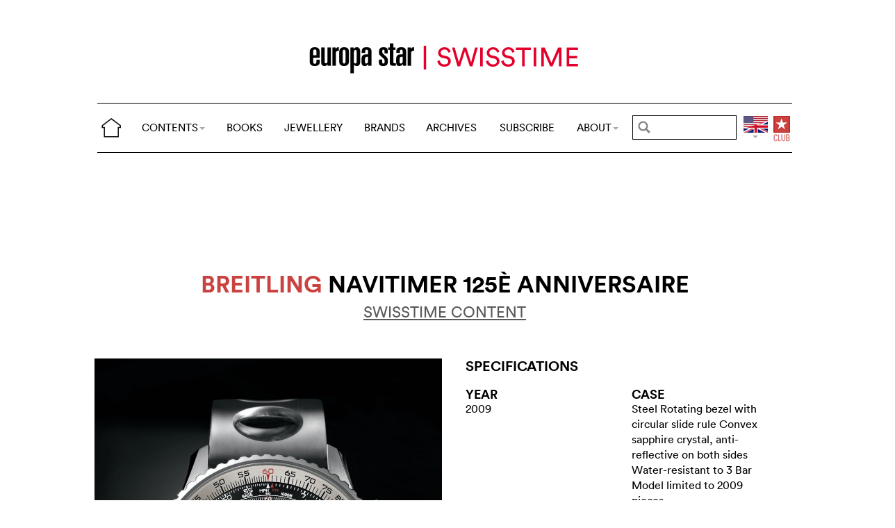

--- FILE ---
content_type: text/html; charset=utf-8
request_url: https://www.europastar.com/swisstime/1004095490-breitling-navitimer-125e-anniversaire.html
body_size: 12095
content:
<!DOCTYPE html>
<html lang="en">
<head prefix="og: http://ogp.me/ns# fb: http://ogp.me/ns/fb#">
<base href="https://www.europastar.com/" />
<title>Breitling Navitimer 125è anniversaire</title>
<meta name="description" content="For its 125th anniversary, Breitling has revived its legendary Navitimer. Launched in 1952, this timepiece became an iconic object. With its" />
<meta name="keywords" content="Europa Star, Watch Magazine, Luxury Watches, Watch News" />
<meta name="ZOOMCATEGORY" content="WATCH GALLERY" />
<link rel="canonical" href="https://www.europastar.com/swisstime/1004095490-breitling-navitimer-125e-anniversaire.html" />
<meta property="og:description" content=" For its 125th anniversary, Breitling has revived its legendary Navitimer. Launched in 1952, this timepiece became (...) " />
<meta property="og:url" content="https://www.europastar.com/swisstime/1004095490-breitling-navitimer-125e-anniversaire.html" />
<meta property="og:title" content="Breitling Navitimer 125è anniversaire" />
<meta property="og:image" content="https://www.europastar.com/local/cache-gd2/de/8417d6492ef9476dfdf3208dc85237.jpg" />
<meta property="og:image:width" content="1181" />
<meta property="og:image:height" content="1772" />
<meta property="og:type"   content="website" />
<meta http-equiv="Last-Modified" content="Tue, 01 Dec 2009 00:00:00 +0100" />
<meta name="twitter:domain" content="www.europastar.com">
<meta name="twitter:card" content="summary">
<meta name="twitter:title" content="Breitling Navitimer 125è anniversaire">
<meta name="twitter:description" content=" For its 125th anniversary, Breitling has revived its legendary Navitimer. Launched in 1952, this timepiece became (...) ">
<meta name="twitter:image:src" content="https://www.europastar.com/local/cache-gd2/de/8417d6492ef9476dfdf3208dc85237.jpg">
<meta name="ZOOMIMAGE" content="https://www.europastar.com/local/cache-gd2/1f/f172f2abaf68748e076ef432da82e7.jpg" />
<script type="application/ld+json">
{
"@context": "https://schema.org",
"@type": "NewsArticle",
"headline": "Breitling Navitimer 125è anniversaire",
"image": "https://www.europastar.com/local/cache-gd2/de/8417d6492ef9476dfdf3208dc85237.jpg",
"datePublished": "2009-11-30T23:00:00Z",
"dateModified": "2023-06-25T10:02:54Z"
}
</script><meta http-equiv="Cache-Control" content="no-cache, no-store, must-revalidate" />
<meta http-equiv="Pragma" content="no-cache" />
<meta http-equiv="Expires" content="0" />
<meta name="robots" content="index,follow" />
<meta http-equiv="X-UA-Compatible" content="IE=edge">
<link rel="shortcut icon" href="//www.europastar.com/favicon.ico" />
<meta name="Robots" content="NOODP" />
<link rel="apple-touch-icon" href="//www.europastar.com/apple-touch-icon.png" />
<meta name="viewport" content="width=device-width, initial-scale=1.0">
<script type="63d71a3862d40eb07bd96852-text/javascript">
var box_settings = {tt_img:true,sel_g:"#documents_portfolio a[type=\'image/jpeg\'],#documents_portfolio a[type=\'image/png\'],#documents_portfolio a[type=\'image/gif\']",sel_c:".mediabox",trans:"elastic",speed:"200",ssSpeed:"2500",maxW:"90%",maxH:"90%",minW:"400px",minH:"",opa:"0.9",str_ssStart:"Slideshow",str_ssStop:"Stop",str_cur:"{current}/{total}",str_prev:"Previous",str_next:"Next",str_close:"Close",splash_url:""};
var box_settings_splash_width = "600px";
var box_settings_splash_height = "90%";
var box_settings_iframe = true;
</script>
<link rel='stylesheet' href='local/cache-css/90fd2ebc678946af39a5f3ffe127f086.css?1769658906' type='text/css' /><script type="63d71a3862d40eb07bd96852-text/javascript">
var jQl={q:[],dq:[],gs:[],ready:function(a){"function"==typeof a&&jQl.q.push(a);return jQl},getScript:function(a,c){jQl.gs.push([a,c])},unq:function(){for(var a=0;a<jQl.q.length;a++)jQl.q[a]();jQl.q=[]},ungs:function(){for(var a=0;a<jQl.gs.length;a++)jQuery.getScript(jQl.gs[a][0],jQl.gs[a][1]);jQl.gs=[]},bId:null,boot:function(a){"undefined"==typeof window.jQuery.fn?jQl.bId||(jQl.bId=setInterval(function(){jQl.boot(a)},25)):(jQl.bId&&clearInterval(jQl.bId),jQl.bId=0,jQl.unqjQdep(),jQl.ungs(),jQuery(jQl.unq()), "function"==typeof a&&a())},booted:function(){return 0===jQl.bId},loadjQ:function(a,c){setTimeout(function(){var b=document.createElement("script");b.src=a;document.getElementsByTagName("head")[0].appendChild(b)},1);jQl.boot(c)},loadjQdep:function(a){jQl.loadxhr(a,jQl.qdep)},qdep:function(a){a&&("undefined"!==typeof window.jQuery.fn&&!jQl.dq.length?jQl.rs(a):jQl.dq.push(a))},unqjQdep:function(){if("undefined"==typeof window.jQuery.fn)setTimeout(jQl.unqjQdep,50);else{for(var a=0;a<jQl.dq.length;a++)jQl.rs(jQl.dq[a]); jQl.dq=[]}},rs:function(a){var c=document.createElement("script");document.getElementsByTagName("head")[0].appendChild(c);c.text=a},loadxhr:function(a,c){var b;b=jQl.getxo();b.onreadystatechange=function(){4!=b.readyState||200!=b.status||c(b.responseText,a)};try{b.open("GET",a,!0),b.send("")}catch(d){}},getxo:function(){var a=!1;try{a=new XMLHttpRequest}catch(c){for(var b=["MSXML2.XMLHTTP.5.0","MSXML2.XMLHTTP.4.0","MSXML2.XMLHTTP.3.0","MSXML2.XMLHTTP","Microsoft.XMLHTTP"],d=0;d<b.length;++d){try{a= new ActiveXObject(b[d])}catch(e){continue}break}}finally{return a}}};if("undefined"==typeof window.jQuery){var $=jQl.ready,jQuery=$;$.getScript=jQl.getScript};
jQl.loadjQ('local/cache-js/d469c0943a4a167b6ed16d3c4597ccbd.js?1769658906')
</script>
<script type="63d71a3862d40eb07bd96852-text/javascript">
function ancre_douce_init() {
if (typeof jQuery.localScroll=="function") {
jQuery.localScroll({autoscroll:false, hash:true, onAfter:function(anchor, settings){ 
jQuery(anchor).attr('tabindex', -1).on('blur focusout', function () {
jQuery(this).removeAttr('tabindex');
}).focus();
}});
}
}
if (window.jQuery) jQuery(document).ready(function() {
ancre_douce_init();
onAjaxLoad(ancre_douce_init);
});
</script>
<link rel="preload" href="https://www.europastar.com/files/fonts/lineto-circular-book.woff2" as="font" type="font/woff2" crossorigin>
<link rel="preload" href="https://www.europastar.com/files/fonts/lineto-circular-bold.woff2" as="font" type="font/woff2" crossorigin>
<link rel="preload" href="https://www.europastar.com/files/fonts/58c01d2a-ce4a-4360-a61f-761e91aa67c0.woff2" as="font" type="font/woff2" crossorigin>
</head>
<body>
<!--ZOOMSTOP-->
<div id="google_translate_element"></div>
<div class="container_center">
<div class="navbar navbar-fixed-top navbar-inverse top_navbar" style="display: none"  id="">
<div class="top-nav-line">
<div class="container_center_top">
<div class="container_fluid ">
<div class="nav-split">
<table class="full_width">
<tr>
<th>
<button type="button" class="navbar-toggle pull-left" data-toggle="collapse" data-target="#navbar-collapse-main">
<span class="icon-bar"></span>
<span class="icon-bar"></span>
<span class="icon-bar"></span>
</button>
<a class="brand hidden-xs" href="/"><img src="/files/png/home.png" alt="Europa Star" width="40" height="40"></a>
</th>
<th>
<a class="brand visible-xs" href="/"><img src="/files/png/europastar-60x180.png" alt="Europa Star" width="90" height="30"><span> </span></a>
</th>
<th class="full_width">
<div class="nav-flex hidden-xs">
<ul class="nav nav_top navbar-nav navbar-nav-table">
<li class="dropdown hidden-xs">
<a href="/swisstime/1004095490-breitling-navitimer-125e-anniversaire.html#" class="dropdown-toggle" data-toggle="dropdown" data-hover="dropdown">CONTENTS<b class="caret"></b></a>
<ul class="dropdown-menu ">
<li><a href="/contents/current/" target="_blank">CURRENT ISSUE</a></li>
<li><a href="/time-business/">TIME.BUSINESS</a></li>
<li><a href="/time-keeper/">TIME.KEEPER</a></li>
<li><a href="/the-watch-files/">THE WATCH FILES</a></li>
<li><a href="/highlights/">HIGHLIGHTS</a></li>
<li><a href="/contents/RELOVED_2025_01_0001/index.html" target="_blank">RELOVED</a></li>
<li><a href="/video-channel/">VIDEO CHANNEL</a></li>
<li><a href="/watch-gallery/">WATCH GALLERY</a></li>
<li><a href="/swisstime/">SWISSTIME</a></li>
<li><a href="/opinions/">OPINIONS</a></li>
<li><a href="/portfolios/">PORTFOLIOS</a></li>
<li><a href="/e-zine/">E-ZINE</a></li>
<li class="hidden-lg"><a href="/books.html">BOOKS</a></li>
<li class="hidden-lg"><a href="https://www.europastarjewellery.com">JEWELLERY</a></li>
<li class="hidden-lg hidden-md hidden-sm"><a href="/brand-index/">BRANDS</a></li>
<li class="hidden-lg hidden-md"><a href="/archives/">ARCHIVES</a></li>
</ul>
</li>
<li class="hidden-md hidden-sm hidden-xs"><a href="/books.html">BOOKS</a></li>
<li class="hidden-md hidden-sm hidden-xs"><a href="https://www.europastarjewellery.com">JEWELLERY</a></li>
<li class="hidden-xs"><a href="/brand-index/">BRANDS</a></li>
<li class="hidden-sm hidden-xs"><a href="/archives/">ARCHIVES</a></li>
<li class="hidden-md hidden-sm hidden-xs"><a href="/subscribe/">SUBSCRIBE</a></li>
<li class="dropdown hidden-xs">
<a href="/swisstime/1004095490-breitling-navitimer-125e-anniversaire.html#" class="dropdown-toggle" data-toggle="dropdown" data-hover="dropdown">ABOUT<b class="caret"></b></a>
<ul class="dropdown-menu">
<li><a href="/about-us/">ABOUT</a></li>
<li><a href="/advertiser/">PARTNERSHIP</a></li>
<li><a href="/contents/current/" target="_blank">CURRENT ISSUE</a></li>
<li><a href="//www.worldwatchweb.com/" target="_blank">WORLDWATCHWEB</a></li>
<li><a href="/watch-aficionado/" target="_blank">WATCH AFICIONADO</a></li>
<li><a href="/newsletter/">NEWSLETTER</a></li>
<li><a href="/contact-us/">CONTACT US</a></li>
<li class="hidden-lg"><a href="/subscribe/">SUBSCRIBE</a></li>
<li><a href="//www.facebook.com/worldwatchweb" target="_blank">FACEBOOK</a></li>
<li><a href="//twitter.com/EuropaStar" target="_blank">TWITTER</a></li>
<li><a href="//www.youtube.com/user/europastarmagazine" target="_blank">YOUTUBE</a></li>
<li><a href="//instagram.com/europa_star" target="_blank">INSTAGRAM</a></li>
<li><a href="/terms-of-use/">TERMS OF USE</a></li>
<li><a href="/privacy-policy/">PRIVACY POLICY</a></li>
</ul>
</li>
</ul>
</div>
</th>
<th>
<a class="visible-xs" href="/search.cgi">
<svg xmlns="http://www.w3.org/2000/svg" width="30" height="30" fill="none" viewBox="0 0 24 24" stroke="currentColor">
<path stroke-linecap="round" stroke-linejoin="round" stroke-width="2" d="M21 21l-6-6m2-5a7 7 0 11-14 0 7 7 0 0114 0z" />
</svg>
</a>
<form class="search-form hidden-xs" role="search" action="https://www.europastar.com/search.cgi" method="get" autocomplete="off">
<input name="zoom_query" class="search-png typeahead thSearch" placeholder="" type="text" autocomplete="off">
<input name="zoom_sort" value="1" type="hidden" />
<input name="year" value="-1" type="hidden" />
</form>
</th>
<th>
<ul class="nav flag">
<li class="dropdown lang">
<a href="/swisstime/1004095490-breitling-navitimer-125e-anniversaire.html#" class="dropdown-toggl " data-toggle="dropdown" data-hover="dropdown"><img src="/files/png/FlagEN.png" alt="Europa Star" width="35" height="40"></a>
<ul class="dropdown-menu dropdown-menu-right">
<li><a href="//www.horalatina.com/"><img class="flag" src="/files/png/FlagES.png" alt="Europa Star Español" width="35" height="24"> Español</a></li>
<li><a href="//www.europastar.ch/"><img class="flag" src="/files/png/FlagFR.png" alt="Europa Star Français" width="35" height="24"> Français</a></li>
<li><a href="//www.europastar.org/"><img class="flag" src="/files/png/FlagRU.png" alt="Europa Star Pусский" width="35" height="24"> Pусский</a></li>
<li><a href="http://www.watches-for-china.com/"><img class="flag" src="/files/png/FlagHK.png" alt="Europa Star 繁體中文" width="35" height="24"> 繁體中文</a></li>
<li><a href="http://www.watches-for-china.ch/"><img class="flag" src="/files/png/FlagCN.png" alt="Europa Star 简体中文" width="35" height="24"> 简体中文</a></li>
<li><a onclick="if (!window.__cfRLUnblockHandlers) return false; loadGoogleTranslate(); this.remove()" href="/swisstime/1004095490-breitling-navitimer-125e-anniversaire.html#" data-cf-modified-63d71a3862d40eb07bd96852-=""><img class="flag" src="/files/png/FlagG.png" alt="Europa Star Translate" width="35" height="24"> Select another language</a></li>
</ul>
</li>
</ul>
</th>
<th>
<a class="club" href="/club.html"><img src="/files/png/club.png" alt="Europa Star Club" width="30" height="40"></a>
</th>
</tr>
</table>
</div>
</div>
<div class="navbar-collapse collapse" id="navbar-collapse-main">
<ul class="nav navbar-nav visible-xs">
<li><a class="brand" href="/"><img src="/files/png/home.png" alt="Europa Star" width="40" height="40"></a></li>
<li class="dropdown">
<a href="/swisstime/1004095490-breitling-navitimer-125e-anniversaire.html#" class="dropdown-toggle" data-toggle="dropdown" data-hover="dropdown">CONTENTS<b class="caret"></b></a>
<ul class="dropdown-menu">
<li><a href="/contents/current-issue/" target="_blank">CURRENT ISSUE</a></li>
<li><a href="/time-business/">TIME.BUSINESS</a></li>
<li><a href="/time-keeper/">TIME.KEEPER</a></li>
<li><a href="/the-watch-files/">THE WATCH FILES</a></li>
<li><a href="/highlights/">HIGHLIGHTS</a></li>
<li><a href="/contents/RELOVED_2025_01_0001/index.html" target="_blank">RELOVED</a></li>
<li><a href="/video-channel/">VIDEO CHANNEL</a></li>
<li><a href="/opinions/">OPINIONS</a></li>
<li><a href="/portfolios/">PORTFOLIOS</a></li>
<li><a href="/e-zine/">E-ZINE</a></li>
<li><a href="/watch-gallery/">WATCH GALLERY</a></li>
<li><a href="/swisstime/">SWISSTIME</a></li>
</ul>
</li>
<li><a href="/books.html">BOOKS</a></li>
<li><a href="https://www.europastarjewellery.com">JEWELLERY</a></li>
<li><a href="/brand-index/">BRANDS</a></li>
<li><a href="/archives/">ARCHIVES</a></li>
<li><a href="/subscribe/">SUBSCRIBE</a></li>
<li class="dropdown">
<a href="/swisstime/1004095490-breitling-navitimer-125e-anniversaire.html#" class="dropdown-toggle" data-toggle="dropdown" data-hover="dropdown">ABOUT<b class="caret"></b></a>
<ul class="dropdown-menu">
<li><a href="/about-us/">ABOUT</a></li>
<li><a href="/advertiser/">PARTNERSHIP</a></li>
<li><a href="/contents/current/" target="_blank">CURRENT ISSUE</a></li>
<li><a href="//www.worldwatchweb.com/" target="_blank">WORLDWATCHWEB</a></li>
<li><a href="/watch-aficionado/" target="_blank">WATCH AFICIONADO</a></li>
<li><a href="/newsletter/">NEWSLETTER</a></li>
<li><a href="/contact-us/">CONTACT US</a></li>
<li><a href="//www.facebook.com/worldwatchweb" target="_blank">FACEBOOK</a></li>
<li><a href="//twitter.com/EuropaStar" target="_blank">TWITTER</a></li>
<li><a href="//www.youtube.com/user/europastarmagazine" target="_blank">YOUTUBE</a></li>
<li><a href="//instagram.com/europa_star" target="_blank">INSTAGRAM</a></li>
<li><a href="/terms-of-use/">TERMS OF USE</a></li>
<li><a href="/privacy-policy/">PRIVACY POLICY</a></li>
</ul>
</li>
</ul>
</div>
</div>
</div>
</div></div>
<div class=" container_fluid_Nav_article ">
<a href="swisstime/"><img class="img-responsive image_center no-adapt-img" src="IMG/rubon147.png?1678201153" alt="swisstime" width="440" height="128"></a>
</div>
<div class="navbar navbar-inverse navbar-main" style="display: none"  id="nav_ref">
<div class="">
<div class="container_center_top">
<div class="container_fluid nav-line">
<div class="nav-split">
<table class="full_width">
<tr>
<th>
<button type="button" class="navbar-toggle pull-left" data-toggle="collapse" data-target="#navbar-collapse-second">
<span class="icon-bar"></span>
<span class="icon-bar"></span>
<span class="icon-bar"></span>
</button>
<a class="brand hidden-xs" href="/"><img src="/files/png/home.png" alt="Europa Star" width="40" height="40"></a>
</th>
<th>
<a class="brand visible-xs" href="/"><img src="/files/png/europastar-60x180.png" alt="Europa Star" width="90" height="30"><span> </span></a>
</th>
<th class="full_width">
<div class="nav-flex hidden-xs">
<ul class="nav  navbar-nav navbar-nav-table">
<li class="dropdown hidden-xs">
<a href="/swisstime/1004095490-breitling-navitimer-125e-anniversaire.html#" class="dropdown-toggle" data-toggle="dropdown" data-hover="dropdown">CONTENTS<b class="caret"></b></a>
<ul class="dropdown-menu ">
<li><a href="/contents/current/" target="_blank">CURRENT ISSUE</a></li>
<li><a href="/time-business/">TIME.BUSINESS</a></li>
<li><a href="/time-keeper/">TIME.KEEPER</a></li>
<li><a href="/the-watch-files/">THE WATCH FILES</a></li>
<li><a href="/highlights/">HIGHLIGHTS</a></li>
<li><a href="/contents/RELOVED_2025_01_0001/index.html" target="_blank">RELOVED</a></li>
<li><a href="/video-channel/">VIDEO CHANNEL</a></li>
<li><a href="/watch-gallery/">WATCH GALLERY</a></li>
<li><a href="/swisstime/">SWISSTIME</a></li>
<li><a href="/opinions/">OPINIONS</a></li>
<li><a href="/portfolios/">PORTFOLIOS</a></li>
<li><a href="/e-zine/">E-ZINE</a></li>
<li class="hidden-lg"><a href="/books.html">BOOKS</a></li>
<li class="hidden-lg"><a href="https://www.europastarjewellery.com">JEWELLERY</a></li>
<li class="hidden-lg hidden-md hidden-sm"><a href="/brand-index/">BRANDS</a></li>
<li class="hidden-lg hidden-md"><a href="/archives/">ARCHIVES</a></li>
</ul>
</li>
<li class="hidden-md hidden-sm hidden-xs"><a href="/books.html">BOOKS</a></li>
<li class="hidden-md hidden-sm hidden-xs"><a href="https://www.europastarjewellery.com">JEWELLERY</a></li>
<li class="hidden-xs"><a href="/brand-index/">BRANDS</a></li>
<li class="hidden-sm hidden-xs"><a href="/archives/">ARCHIVES</a></li>
<li class="hidden-md hidden-sm hidden-xs"><a href="/subscribe/">SUBSCRIBE</a></li>
<li class="dropdown hidden-xs">
<a href="/swisstime/1004095490-breitling-navitimer-125e-anniversaire.html#" class="dropdown-toggle" data-toggle="dropdown" data-hover="dropdown">ABOUT<b class="caret"></b></a>
<ul class="dropdown-menu">
<li><a href="/about-us/">ABOUT</a></li>
<li><a href="/advertiser/">PARTNERSHIP</a></li>
<li><a href="/contents/current/" target="_blank">CURRENT ISSUE</a></li>
<li><a href="//www.worldwatchweb.com/" target="_blank">WORLDWATCHWEB</a></li>
<li><a href="/watch-aficionado/" target="_blank">WATCH AFICIONADO</a></li>
<li><a href="/newsletter/">NEWSLETTER</a></li>
<li><a href="/contact-us/">CONTACT US</a></li>
<li class="hidden-lg"><a href="/subscribe/">SUBSCRIBE</a></li>
<li><a href="//www.facebook.com/worldwatchweb" target="_blank">FACEBOOK</a></li>
<li><a href="//twitter.com/EuropaStar" target="_blank">TWITTER</a></li>
<li><a href="//www.youtube.com/user/europastarmagazine" target="_blank">YOUTUBE</a></li>
<li><a href="//instagram.com/europa_star" target="_blank">INSTAGRAM</a></li>
<li><a href="/terms-of-use/">TERMS OF USE</a></li>
<li><a href="/privacy-policy/">PRIVACY POLICY</a></li>
</ul>
</li>
</ul>
</div>
</th>
<th>
<a class="visible-xs" href="/search.cgi">
<svg xmlns="http://www.w3.org/2000/svg" width="30" height="30" fill="none" viewBox="0 0 24 24" stroke="currentColor">
<path stroke-linecap="round" stroke-linejoin="round" stroke-width="2" d="M21 21l-6-6m2-5a7 7 0 11-14 0 7 7 0 0114 0z" />
</svg>
</a>
<form class="search-form hidden-xs" role="search" action="https://www.europastar.com/search.cgi" method="get" autocomplete="off">
<input name="zoom_query" class="search-png typeahead thSearch" placeholder="" type="text" autocomplete="off">
<input name="zoom_sort" value="1" type="hidden" />
<input name="year" value="-1" type="hidden" />
</form>
</th>
<th>
<ul class="nav flag">
<li class="dropdown lang">
<a href="/swisstime/1004095490-breitling-navitimer-125e-anniversaire.html#" class="dropdown-toggl " data-toggle="dropdown" data-hover="dropdown"><img src="/files/png/FlagEN.png" alt="Europa Star" width="35" height="40"></a>
<ul class="dropdown-menu dropdown-menu-right">
<li><a href="//www.horalatina.com/"><img class="flag" src="/files/png/FlagES.png" alt="Europa Star Español" width="35" height="24"> Español</a></li>
<li><a href="//www.europastar.ch/"><img class="flag" src="/files/png/FlagFR.png" alt="Europa Star Français" width="35" height="24"> Français</a></li>
<li><a href="//www.europastar.org/"><img class="flag" src="/files/png/FlagRU.png" alt="Europa Star Pусский" width="35" height="24"> Pусский</a></li>
<li><a href="http://www.watches-for-china.com/"><img class="flag" src="/files/png/FlagHK.png" alt="Europa Star 繁體中文" width="35" height="24"> 繁體中文</a></li>
<li><a href="http://www.watches-for-china.ch/"><img class="flag" src="/files/png/FlagCN.png" alt="Europa Star 简体中文" width="35" height="24"> 简体中文</a></li>
<li><a onclick="if (!window.__cfRLUnblockHandlers) return false; loadGoogleTranslate(); this.remove()" href="/swisstime/1004095490-breitling-navitimer-125e-anniversaire.html#" data-cf-modified-63d71a3862d40eb07bd96852-=""><img class="flag" src="/files/png/FlagG.png" alt="Europa Star Translate" width="35" height="24"> Select another language</a></li>
</ul>
</li>
</ul>
</th>
<th>
<a class="club" href="/club.html"><img src="/files/png/club.png" alt="Europa Star Club" width="30" height="40"></a>
</th>
</tr>
</table>
</div>
</div>
<div class="navbar-collapse collapse" id="navbar-collapse-second">
<ul class="nav navbar-nav visible-xs">
<li><a class="brand" href="/"><img src="/files/png/home.png" alt="Europa Star" width="40" height="40"></a></li>
<li class="dropdown">
<a href="/swisstime/1004095490-breitling-navitimer-125e-anniversaire.html#" class="dropdown-toggle" data-toggle="dropdown" data-hover="dropdown">CONTENTS<b class="caret"></b></a>
<ul class="dropdown-menu">
<li><a href="/contents/current-issue/" target="_blank">CURRENT ISSUE</a></li>
<li><a href="/time-business/">TIME.BUSINESS</a></li>
<li><a href="/time-keeper/">TIME.KEEPER</a></li>
<li><a href="/the-watch-files/">THE WATCH FILES</a></li>
<li><a href="/highlights/">HIGHLIGHTS</a></li>
<li><a href="/contents/RELOVED_2025_01_0001/index.html" target="_blank">RELOVED</a></li>
<li><a href="/video-channel/">VIDEO CHANNEL</a></li>
<li><a href="/opinions/">OPINIONS</a></li>
<li><a href="/portfolios/">PORTFOLIOS</a></li>
<li><a href="/e-zine/">E-ZINE</a></li>
<li><a href="/watch-gallery/">WATCH GALLERY</a></li>
<li><a href="/swisstime/">SWISSTIME</a></li>
</ul>
</li>
<li><a href="/books.html">BOOKS</a></li>
<li><a href="https://www.europastarjewellery.com">JEWELLERY</a></li>
<li><a href="/brand-index/">BRANDS</a></li>
<li><a href="/archives/">ARCHIVES</a></li>
<li><a href="/subscribe/">SUBSCRIBE</a></li>
<li class="dropdown">
<a href="/swisstime/1004095490-breitling-navitimer-125e-anniversaire.html#" class="dropdown-toggle" data-toggle="dropdown" data-hover="dropdown">ABOUT<b class="caret"></b></a>
<ul class="dropdown-menu">
<li><a href="/about-us/">ABOUT</a></li>
<li><a href="/advertiser/">PARTNERSHIP</a></li>
<li><a href="/contents/current/" target="_blank">CURRENT ISSUE</a></li>
<li><a href="//www.worldwatchweb.com/" target="_blank">WORLDWATCHWEB</a></li>
<li><a href="/watch-aficionado/" target="_blank">WATCH AFICIONADO</a></li>
<li><a href="/newsletter/">NEWSLETTER</a></li>
<li><a href="/contact-us/">CONTACT US</a></li>
<li><a href="//www.facebook.com/worldwatchweb" target="_blank">FACEBOOK</a></li>
<li><a href="//twitter.com/EuropaStar" target="_blank">TWITTER</a></li>
<li><a href="//www.youtube.com/user/europastarmagazine" target="_blank">YOUTUBE</a></li>
<li><a href="//instagram.com/europa_star" target="_blank">INSTAGRAM</a></li>
<li><a href="/terms-of-use/">TERMS OF USE</a></li>
<li><a href="/privacy-policy/">PRIVACY POLICY</a></li>
</ul>
</li>
</ul>
</div>
</div>
</div>
</div><div class="container_margin_article">
<div class="container_margin_fond">
<div class="container_center">
<br />
<div class="row hidden-print">
<div class="col-xs-12 hidden-xs">
<div id='div-gpt-ad-1515341564525-37' style='height:90px; width:728px;margin-left: auto;margin-right: auto'></div>
</div>
</div>
<div class="row hidden-print">
<div class="col-xs-12 visible-xs">
<div id='div-gpt-ad-1515341564525-36' style='height:100px; width:300px;margin-left: auto;margin-right: auto'></div>
</div>
</div>
<br />
</div>
<!--ZOOMRESTART-->
<div class="container_center">
<div class="container_fluid">
<div class="row">
<div class="col-sm-12 text-center"><br />
<h1 class="crayon article-titre-1004095490 anchor_small nopadding" id="outil_sommaire"><a href='brand-index/1004082992-breitling.html'><span class='esl_red'>Breitling</span></a> Navitimer 125è anniversaire</h1>
<h4 class="crayon article-soustitre-1004095490 nopadding"></h4>
<a target="_blank" href="/swisstime/" class=""><h4 style="text-decoration: underline;">SWISSTIME CONTENT</h4></a>
<br />
</div>
</div>
</div>
</div>
<div class="container_center">
<div class="container_fluid">
<div class="row row-gallery-ls">
<div class="col-xs-12 col-sm-6 col-gallery-ls text-center">
<div id="lightgallery">
<div class="gallery-ls-thumb-main images"  data-src="local/cache-gd2/32/6c7ad3916d38e7d09d3683862668d2.jpg?1739815116">
<img src='local/cache-gd2/9d/23fd1e0808bfbc693639b340bedf8d.jpg?1739815116' width='1000' height='1501' class='img-responsive' loading='lazy' alt='' />
</div>
<div class="gallery-ls-thumb images"  data-src="local/cache-gd2/2c/0dc3c9b6ae70a50f497611bfa9374a.jpg?1739815116">
<img src='local/cache-gd2/30/e01983fb01f663532fc0fad8806996.jpg?1740019616' width='250' height='325' class='img-responsive' loading='lazy' alt='' />
</div>
</div>
</div>
<div class="col-xs-12 visible-xs nopadding">
<div class="text-left crayon article-chapo-1004095490 chapeau gallery-ls-chapeau">For its 125th anniversary, Breitling has revived its legendary Navitimer. Launched in 1952, this timepiece became an iconic object. With its exclusive chronograph movement, certified by COSC to ¼ of a second, and centre 60-minute totalizer, this revival is embellished by the highly original Air Racer rigid bracelet with holes, a tribute to a modern design icon dating from the 1960’s. More than ever, Breitling has remained faithful to its history: to its passion for chronographs on the one hand and to its destiny, closely linked to aviation, on the other. It is not by chance that the “official supplier to world aviation” has chosen to celebrate this most emblematic of instruments for professionals in this anniversary year.
</div>
</div>
<div class="col-xs-12 col-sm-6 text-left">
<div class="col-xs-12 gallery-ls-spec-main">
<h2>SPECIFICATIONS</h2>
</div>
<div class="col-xs-6 gallery-ls-spec-titre">
<h3>YEAR</h3>
<div class="crayon article-year-1004095490 ">
2009
</div>
</div>
<div class="col-xs-6 gallery-ls-spec-titre">
<h3>CASE</h3>
<div class="crayon article-input_case-1004095490 ">
Steel
Rotating bezel with circular slide rule 
Convex sapphire crystal, anti-reflective on both sides 
Water-resistant to 3 Bar
Model limited to 2009 pieces
</div>
</div>
<div class="col-xs-6 gallery-ls-spec-titre">
<h3>DIAL</h3>
<div class="crayon article-dial-1004095490 ">
Black or Panamerican bronze
Counters at 3 and 9 o’clock
</div>
</div>
<div class="col-xs-6 gallery-ls-spec-titre">
<h3>MOVEMENT</h3>
<div class="crayon article-movement-1004095490 ">
Automatic, Breitling 26 Calibre, COSC-certified, 38 rubies, 28,800 vib/h
</div>
</div>
<div class="col-xs-6 gallery-ls-spec-titre">
<h3>FUNCTIONS</h3>
<div class="crayon article-functions-1004095490 ">
Hours, minutes, seconds, date, chronograph to ¼ of a second, 60-minute and 12-hour totalizers
</div>
</div>
<div class="col-xs-6 gallery-ls-spec-titre">
<h3>BRACELET/​STRAP</h3>
<div class="crayon article-strap-1004095490 ">
Air Racer
</div>
</div>
</div>
</div>
</div>
<div class="row hidden-xs">
<div class="col-sm-12 text-left right-side">
<div class="crayon article-chapo-1004095490 chapeau"><br />For its 125th anniversary, Breitling has revived its legendary Navitimer. Launched in 1952, this timepiece became an iconic object. With its exclusive chronograph movement, certified by COSC to ¼ of a second, and centre 60-minute totalizer, this revival is embellished by the highly original Air Racer rigid bracelet with holes, a tribute to a modern design icon dating from the 1960’s. More than ever, Breitling has remained faithful to its history: to its passion for chronographs on the one hand and to its destiny, closely linked to aviation, on the other. It is not by chance that the “official supplier to world aviation” has chosen to celebrate this most emblematic of instruments for professionals in this anniversary year.
<br /><br /></div><br />
</div>
</div>
</div>
</div>
<div class="container_center_article">
<div class="container_article">
</div>
</div>
<!--ZOOMSTOP-->
<br />
<div class="container_center">
<div class="container_home_contents">
<div class="row">
<div class="col-xs-12 nopadding">
<a id="esch-main-a" href="/" target="_blank"><img class="no-adapt-img" loading="lazy" id="esch-main" src="files/ads/main.jpg" style="width: 100%;height: auto;"></a>
</div>
</div>
</div>
</div>
<br /><br />
<div class="container_center">
<div class="container_fluid">
<div class="row">
<div class="col-xs-12 h2 related_coverage">
<a href="brand-gallery/1004082992-breitling.html">Breitling</a><br /><br />
</div>
<div class="col-xs-12 text-left">
<div class="more-gallery owl-carousel owl-theme">
<div class="item">
<a href="swisstime/1004097191-breitling-premier-b01-chronograph-norton-edition.html" class="list-group-item text-left">
<div class="imageWrapper-news">
<img src='local/cache-gd2/26/bc5fa4e94ba79fea743af7c7d457a2.jpg?1739435478' width='500' height='650' loading='lazy' alt='' />
</div>
<h4 class="list-group-item-heading nopadding">Breitling Premier B01 Chronograph Norton Edition</h4>
</a>
</div>
<div class="item">
<a href="swisstime/1004097182-breitling-breitling-aviator-8-curtiss-warhawk.html" class="list-group-item text-left">
<div class="imageWrapper-news">
<img src='local/cache-gd2/8d/2a71c317fff2f6d5f18d3ad8be529e.jpg?1739435482' width='500' height='650' loading='lazy' alt='' />
</div>
<h4 class="list-group-item-heading nopadding">Breitling Breitling Aviator 8 Curtiss Warhawk&nbsp;(...)</h4>
</a>
</div>
<div class="item">
<a href="swisstime/1004097140-breitling-navitimer-8-b01.html" class="list-group-item text-left">
<div class="imageWrapper-news">
<img src='local/cache-gd2/2c/d76cbc5f1048d7a4e87a95119c5da8.jpg?1739435483' width='500' height='650' loading='lazy' alt='' />
</div>
<h4 class="list-group-item-heading nopadding">Breitling Navitimer 8 B01</h4>
</a>
</div>
<div class="item">
<a href="swisstime/1004097077-breitling-superocean-heritage-ii-46.html" class="list-group-item text-left">
<div class="imageWrapper-news">
<img src='local/cache-gd2/bd/7d12f65f15fd648fc1821c749c1fe4.jpg?1739435483' width='500' height='650' loading='lazy' alt='' />
</div>
<h4 class="list-group-item-heading nopadding">Breitling Superocean Héritage II 46</h4>
</a>
</div>
<div class="item">
<a href="swisstime/1004097050-breitling-colt-skyracer.html" class="list-group-item text-left">
<div class="imageWrapper-news">
<img src='local/cache-gd2/26/c9441a454637001b126e633aebf251.jpg?1739435484' width='500' height='650' loading='lazy' alt='' />
</div>
<h4 class="list-group-item-heading nopadding">Breitling Colt Skyracer</h4>
</a>
</div>
<div class="item">
<a href="swisstime/1004097075-breitling-navitimer-rattrapante.html" class="list-group-item text-left">
<div class="imageWrapper-news">
<img src='local/cache-gd2/ab/15bad5164fee39b5c87b68727bca73.jpg?1739435484' width='500' height='651' loading='lazy' alt='' />
</div>
<h4 class="list-group-item-heading nopadding">Breitling Navitimer Rattrapante</h4>
</a>
</div>
<div class="item">
<a href="swisstime/1004097076-breitling-avenger-hurricane-military.html" class="list-group-item text-left">
<div class="imageWrapper-news">
<img src='local/cache-gd2/d7/af3a6b608e6114419ac909d7d85a74.jpg?1739435485' width='500' height='650' loading='lazy' alt='' />
</div>
<h4 class="list-group-item-heading nopadding">Breitling Avenger Hurricane Military</h4>
</a>
</div>
<div class="item">
<a href="swisstime/1004096855-breitling-avenger-bandit.html" class="list-group-item text-left">
<div class="imageWrapper-news">
<img src='local/cache-gd2/3c/1576e577d6549f30ff92275dcf1e8c.jpg?1739437924' width='500' height='650' loading='lazy' alt='' />
</div>
<h4 class="list-group-item-heading nopadding">Breitling Avenger Bandit</h4>
</a>
</div>
<div class="item">
<a href="swisstime/1004096932-breitling-avenger-hurricane.html" class="list-group-item text-left">
<div class="imageWrapper-news">
<img src='local/cache-gd2/3a/c0e5f545a1a7da1990c03f9688aba6.jpg?1739435487' width='500' height='651' loading='lazy' alt='' />
</div>
<h4 class="list-group-item-heading nopadding">Breitling Avenger Hurricane</h4>
</a>
</div>
<div class="item">
<a href="swisstime/1004096934-breitling-bentley-gmt-b04s-carbon-body.html" class="list-group-item text-left">
<div class="imageWrapper-news">
<img src='local/cache-gd2/60/09bc58457295b94f139776cb963827.jpg?1739435489' width='500' height='650' loading='lazy' alt='' />
</div>
<h4 class="list-group-item-heading nopadding">Breitling Bentley GMT B04S Carbon Body</h4>
</a>
</div>
<div class="item">
<a href="swisstime/1004096723-breitling-chronoliner.html" class="list-group-item text-left">
<div class="imageWrapper-news">
<img src='local/cache-gd2/d0/26743a373820831baa31b5bf3340fb.jpg?1739435489' width='500' height='651' loading='lazy' alt='' />
</div>
<h4 class="list-group-item-heading nopadding">Breitling Chronoliner</h4>
</a>
</div>
<div class="item">
<a href="swisstime/1004096778-breitling-galactic-unitime-sleekt.html" class="list-group-item text-left">
<div class="imageWrapper-news">
<img src='local/cache-gd2/54/324cd6e315fde1951c94f47e9d38ef.jpg?1739437925' width='500' height='650' loading='lazy' alt='' />
</div>
<h4 class="list-group-item-heading nopadding">Breitling Galactic Unitime SleekT</h4>
</a>
</div>
<div class="item">
<a href="swisstime/1004096722-breitling-transocean-chronograph-1915.html" class="list-group-item text-left">
<div class="imageWrapper-news">
<img src='local/cache-gd2/be/32aab33f1ab175c3706b5014320369.jpg?1739435491' width='500' height='651' loading='lazy' alt='' />
</div>
<h4 class="list-group-item-heading nopadding">Breitling Transocean Chronograph 1915</h4>
</a>
</div>
<div class="item">
<a href="swisstime/1004096812-breitling-superocean-ii.html" class="list-group-item text-left">
<div class="imageWrapper-news">
<img src='local/cache-gd2/46/d5be946d65d69a92a83175e41d229f.jpg?1739435491' width='500' height='650' loading='lazy' alt='' />
</div>
<h4 class="list-group-item-heading nopadding">Breitling Superocean II</h4>
</a>
</div>
<div class="item">
<a href="swisstime/1004096777-breitling-superocean-ii.html" class="list-group-item text-left">
<div class="imageWrapper-news">
<img src='local/cache-gd2/fe/0ebb9a7ff3c7cdb3fe3bff3bdfcd17.jpg?1739435492' width='500' height='650' loading='lazy' alt='' />
</div>
<h4 class="list-group-item-heading nopadding">Breitling Superocean II</h4>
</a>
</div>
<div class="item">
<a href="swisstime/1004096779-breitling-bentley-gmt-light-body-b04-midnight.html" class="list-group-item text-left">
<div class="imageWrapper-news">
<img src='local/cache-gd2/81/5649af117e3284473572068cba38c4.jpg?1739437925' width='500' height='650' loading='lazy' alt='' />
</div>
<h4 class="list-group-item-heading nopadding">Breitling Bentley GMT Light Body B04 Midnight&nbsp;(...)</h4>
</a>
</div>
<div class="item">
<a href="swisstime/1004096584-breitling-navitimer-gmt.html" class="list-group-item text-left">
<div class="imageWrapper-news">
<img src='local/cache-gd2/a0/bdc4c48106960d730517cae1a5a680.jpg?1739437925' width='500' height='650' loading='lazy' alt='' />
</div>
<h4 class="list-group-item-heading nopadding">Breitling Navitimer GMT</h4>
</a>
</div>
<div class="item">
<a href="swisstime/1004096554-breitling-chronomat-44-gmt-patrouille-suisse-50th.html" class="list-group-item text-left">
<div class="imageWrapper-news">
<img src='local/cache-gd2/41/f31ac90a12064ebf2e74b24bce5f50.jpg?1739435493' width='500' height='650' loading='lazy' alt='' />
</div>
<h4 class="list-group-item-heading nopadding">Breitling Chronomat 44 GMT “Patrouille Suisse 50th&nbsp;(...)</h4>
</a>
</div>
<div class="item">
<a href="swisstime/1004096606-breitling-bentley-gmt-light-body-b04.html" class="list-group-item text-left">
<div class="imageWrapper-news">
<img src='local/cache-gd2/8e/22178ce38ce10e0e6ca45d58de4e09.jpg?1739435494' width='500' height='650' loading='lazy' alt='' />
</div>
<h4 class="list-group-item-heading nopadding">Breitling Bentley GMT Light Body B04</h4>
</a>
</div>
<div class="item">
<a href="swisstime/1004096591-breitling-chronomat-44-airborne.html" class="list-group-item text-left">
<div class="imageWrapper-news">
<img src='local/cache-gd2/1a/962d31f97cdf0c1de7cd4999271872.jpg?1739435494' width='500' height='650' loading='lazy' alt='' />
</div>
<h4 class="list-group-item-heading nopadding">Breitling Chronomat 44 Airborne</h4>
</a>
</div>
<div class="item">
<a href="swisstime/1004096621-breitling-colt-automatic.html" class="list-group-item text-left">
<div class="imageWrapper-news">
<img src='local/cache-gd2/de/c73f0b152817ddb12d868d58a10d0f.jpg?1739435496' width='500' height='650' loading='lazy' alt='' />
</div>
<h4 class="list-group-item-heading nopadding">Breitling Colt Automatic</h4>
</a>
</div>
<div class="item">
<a href="swisstime/1004096633-breitling-cockpit-b50-night-mission.html" class="list-group-item text-left">
<div class="imageWrapper-news">
<img src='local/cache-gd2/21/69f66adb9196dafd191a631c0bf428.jpg?1739437926' width='500' height='651' loading='lazy' alt='' />
</div>
<h4 class="list-group-item-heading nopadding">Breitling Cockpit B50 Night Mission</h4>
</a>
</div>
<div class="item">
<a href="swisstime/1004096421-breitling-breitling-emergency.html" class="list-group-item text-left">
<div class="imageWrapper-news">
<img src='local/cache-gd2/e8/13e6fcb99015c7fe93e747bebdc0e3.jpg?1739435498' width='500' height='651' loading='lazy' alt='' />
</div>
<h4 class="list-group-item-heading nopadding">Breitling Breitling Emergency</h4>
</a>
</div>
<div class="item">
<a href="swisstime/1004096232-breitling-transocean-chronograph-38.html" class="list-group-item text-left">
<div class="imageWrapper-news">
<img src='local/cache-gd2/b3/5afd51099d9e34525786ca0e07724d.jpg?1739435498' width='500' height='650' loading='lazy' alt='' />
</div>
<h4 class="list-group-item-heading nopadding">Breitling Transocean Chronograph 38</h4>
</a>
</div>
<div class="item">
<a href="swisstime/1004096420-breitling-bentley-b06.html" class="list-group-item text-left">
<div class="imageWrapper-news">
<img src='local/cache-gd2/72/fbd7a512ea2459fba8ac8b3ce7f788.jpg?1739435499' width='500' height='650' loading='lazy' alt='' />
</div>
<h4 class="list-group-item-heading nopadding">Breitling Bentley B06</h4>
</a>
</div>
<div class="item">
<a href="swisstime/1004096236-breitling-bentley-light-body-midnight-carbon.html" class="list-group-item text-left">
<div class="imageWrapper-news">
<img src='local/cache-gd2/9c/89e9cd6905f62b2ac134d47edf10e9.jpg?1739435499' width='500' height='650' loading='lazy' alt='' />
</div>
<h4 class="list-group-item-heading nopadding">Breitling Bentley Light Body Midnight Carbon</h4>
</a>
</div>
<div class="item">
<a href="swisstime/1004096376-breitling-emergency-ii.html" class="list-group-item text-left">
<div class="imageWrapper-news">
<img src='local/cache-gd2/a6/5c652c273ba3e53714677b22ee9f91.jpg?1739437926' width='500' height='650' loading='lazy' alt='' />
</div>
<h4 class="list-group-item-heading nopadding">Breitling Emergency II</h4>
</a>
</div>
<div class="item">
<a href="swisstime/1004096393-breitling-bentley-b05-unitime.html" class="list-group-item text-left">
<div class="imageWrapper-news">
<img src='local/cache-gd2/db/86fb5a8393efcca7afd0a832cb46f1.jpg?1739437926' width='500' height='650' loading='lazy' alt='' />
</div>
<h4 class="list-group-item-heading nopadding">Breitling Bentley B05 Unitime</h4>
</a>
</div>
<div class="item">
<a href="swisstime/1004096185-breitling-bentley-supersports.html" class="list-group-item text-left">
<div class="imageWrapper-news">
<img src='local/cache-gd2/2b/9ba076e8f04b495072cad21a5308c2.jpg?1739435501' width='500' height='651' loading='lazy' alt='' />
</div>
<h4 class="list-group-item-heading nopadding">Breitling Bentley Supersports</h4>
</a>
</div>
<div class="item">
<a href="swisstime/1004096029-breitling-chronomat-44-gmt.html" class="list-group-item text-left">
<div class="imageWrapper-news">
<img src='local/cache-gd2/f9/42ed9af66b5d3c7550b26f853b6a6e.jpg?1739437926' width='500' height='650' loading='lazy' alt='' />
</div>
<h4 class="list-group-item-heading nopadding">Breitling Chronomat 44 GMT</h4>
</a>
</div>
<div class="item">
<a href="swisstime/1004096177-breitling-transocean-chronograph-unitime.html" class="list-group-item text-left">
<div class="imageWrapper-news">
<img src='local/cache-gd2/e2/807e0c126becf9928b6efb164bd13f.jpg?1739435502' width='500' height='650' loading='lazy' alt='' />
</div>
<h4 class="list-group-item-heading nopadding">Breitling Transocean Chronograph Unitime</h4>
</a>
</div>
<div class="item">
<a href="swisstime/1004095825-breitling-bentley-barnato-racing.html" class="list-group-item text-left">
<div class="imageWrapper-news">
<img src='local/cache-gd2/39/c3a48c0ea67e213ebbb83ceb04b7ef.jpg?1739435502' width='500' height='650' loading='lazy' alt='' />
</div>
<h4 class="list-group-item-heading nopadding">Breitling Bentley Barnato Racing</h4>
</a>
</div>
<div class="item">
<a href="swisstime/1004095808-breitling-chronospace-automatic.html" class="list-group-item text-left">
<div class="imageWrapper-news">
<img src='local/cache-gd2/21/4ca1bdd12c8ec428745d9afe6563d9.jpg?1739435503' width='500' height='651' loading='lazy' alt='' />
</div>
<h4 class="list-group-item-heading nopadding">Breitling Chronospace Automatic</h4>
</a>
</div>
<div class="item">
<a href="swisstime/1004095824-breitling-chronomat-gmt.html" class="list-group-item text-left">
<div class="imageWrapper-news">
<img src='local/cache-gd2/b9/d49857b64877b5b02ee0f6206978ab.jpg?1739437926' width='500' height='651' loading='lazy' alt='' />
</div>
<h4 class="list-group-item-heading nopadding">Breitling Chronomat GMT</h4>
</a>
</div>
<div class="item">
<a href="swisstime/1004095662-breitling-avenger-seawolf-chrono-blacksteel.html" class="list-group-item text-left">
<div class="imageWrapper-news">
<img src='local/cache-gd2/e2/5e8a82eb2a299018199127fbf187c2.jpg?1739435504' width='500' height='651' loading='lazy' alt='' />
</div>
<h4 class="list-group-item-heading nopadding">Breitling Avenger Seawolf Chrono Blacksteel</h4>
</a>
</div>
<div class="item">
<a href="swisstime/1004095682-breitling-bentley-supersports.html" class="list-group-item text-left">
<div class="imageWrapper-news">
<img src='local/cache-gd2/d0/1f2339aa34d7a7db2762e89217b930.jpg?1739437927' width='500' height='650' loading='lazy' alt='' />
</div>
<h4 class="list-group-item-heading nopadding">Breitling Bentley Supersports</h4>
</a>
</div>
<div class="item">
<a href="swisstime/1004095681-breitling-superocean.html" class="list-group-item text-left">
<div class="imageWrapper-news">
<img src='local/cache-gd2/d1/c1b24968d736b408ba82f85206ed32.jpg?1739435506' width='500' height='651' loading='lazy' alt='' />
</div>
<h4 class="list-group-item-heading nopadding">Breitling Superocean</h4>
</a>
</div>
<div class="item">
<a href="swisstime/1004095565-breitling-chronomat-b01.html" class="list-group-item text-left">
<div class="imageWrapper-news">
<img src='local/cache-gd2/03/4085843b288d89bdd6c861fce9652d.jpg?1739435507' width='500' height='650' loading='lazy' alt='' />
</div>
<h4 class="list-group-item-heading nopadding">Breitling Chronomat B01</h4>
</a>
</div>
<div class="item">
<a href="swisstime/1004095564-breitling-bentley-motors-speed.html" class="list-group-item text-left">
<div class="imageWrapper-news">
<img src='local/cache-gd2/60/1639bb23893a793efacbc0cfab1608.jpg?1739435508' width='500' height='651' loading='lazy' alt='' />
</div>
<h4 class="list-group-item-heading nopadding">Breitling Bentley Motors Speed</h4>
</a>
</div>
<div class="item">
<a href="swisstime/1004095433-breitling-chronomatic-49.html" class="list-group-item text-left">
<div class="imageWrapper-news">
<img src='local/cache-gd2/00/567ca503c2d194be9aafa6fc6e753c.jpg?1739437927' width='500' height='650' loading='lazy' alt='' />
</div>
<h4 class="list-group-item-heading nopadding">Breitling Chronomatic 49</h4>
</a>
</div>
<div class="item">
<a href="swisstime/1004095321-breitling-superocean-heritage-chronographe.html" class="list-group-item text-left">
<div class="imageWrapper-news">
<img src='local/cache-gd2/7a/6e727d69dd67c77f040496bcb6275e.jpg?1739437927' width='500' height='650' loading='lazy' alt='' />
</div>
<h4 class="list-group-item-heading nopadding">Breitling Superocean Héritage Chronographe</h4>
</a>
</div>
<div class="item">
<a href="swisstime/1004095338-breitling-bentley-gmt.html" class="list-group-item text-left">
<div class="imageWrapper-news">
<img src='local/cache-gd2/9a/0c72700838327d1cb48363444a5683.jpg?1739435510' width='500' height='651' loading='lazy' alt='' />
</div>
<h4 class="list-group-item-heading nopadding">Breitling Bentley GMT</h4>
</a>
</div>
<div class="item">
<a href="swisstime/1004095131-breitling-superocean-heritage.html" class="list-group-item text-left">
<div class="imageWrapper-news">
<img src='local/cache-gd2/50/8373948a3769a481c03c190b5f19f7.jpg?1739435511' width='500' height='650' loading='lazy' alt='' />
</div>
<h4 class="list-group-item-heading nopadding">Breitling Superocean Heritage</h4>
</a>
</div>
<div class="item">
<a href="swisstime/1004095130-breitling-bentley-flying-b-no-3.html" class="list-group-item text-left">
<div class="imageWrapper-news">
<img src='local/cache-gd2/05/505414104bb186614db889e49f97ac.jpg?1739437928' width='500' height='650' loading='lazy' alt='' />
</div>
<h4 class="list-group-item-heading nopadding">Breitling Bentley Flying  B N° 3</h4>
</a>
</div>
<div class="item">
<a href="swisstime/1004095129-breitling-bentley-flying-b-chronograph.html" class="list-group-item text-left">
<div class="imageWrapper-news">
<img src='local/cache-gd2/3c/e06f3e53f905f5a6072d092e71337a.jpg?1739435513' width='500' height='651' loading='lazy' alt='' />
</div>
<h4 class="list-group-item-heading nopadding">Breitling Bentley Flying B Chronograph</h4>
</a>
</div>
<div class="item">
<a href="swisstime/1004094991-breitling-flying-b.html" class="list-group-item text-left">
<div class="imageWrapper-news">
<img src='local/cache-gd2/65/e99b58bd9f689653aa0d59b025c144.jpg?1739435514' width='500' height='651' loading='lazy' alt='' />
</div>
<h4 class="list-group-item-heading nopadding">Breitling Flying B</h4>
</a>
</div>
<div class="item">
<a href="swisstime/1004094992-breitling-airwolf.html" class="list-group-item text-left">
<div class="imageWrapper-news">
<img src='local/cache-gd2/94/261c59d477189acd3ad8b725f828ae.jpg?1739435516' width='500' height='651' loading='lazy' alt='' />
</div>
<h4 class="list-group-item-heading nopadding">Breitling AirWolf</h4>
</a>
</div>
<div class="item">
<a href="swisstime/1004094893-breitling-mulliner-tourbillon.html" class="list-group-item text-left">
<div class="imageWrapper-news">
<img src='local/cache-gd2/ba/3e2874530f4c2ed771fc4c84e2bf57.jpg?1739437928' width='500' height='650' loading='lazy' alt='' />
</div>
<h4 class="list-group-item-heading nopadding">Breitling Mulliner Tourbillon</h4>
</a>
</div>
<div class="item">
<a href="swisstime/1004094894-breitling-aerospace-avantage.html" class="list-group-item text-left">
<div class="imageWrapper-news">
<img src='local/cache-gd2/0e/546971df8f03f2cb8a31b481145898.jpg?1739435516' width='500' height='650' loading='lazy' alt='' />
</div>
<h4 class="list-group-item-heading nopadding">Breitling Aerospace Avantage</h4>
</a>
</div>
<div class="item">
<a href="swisstime/1004112896-breitling-chronomat-evolution.html" class="list-group-item text-left">
<div class="imageWrapper-news">
<img src='local/cache-gd2/3c/1d1a7ffb3ef0f0add17f8647f562ba.jpg?1739437928' width='500' height='650' loading='lazy' alt='' />
</div>
<h4 class="list-group-item-heading nopadding">Breitling Chronomat Evolution</h4>
</a>
</div>
<div class="item">
<a href="swisstime/1004112794-breitling-bentley-motors.html" class="list-group-item text-left">
<div class="imageWrapper-news">
<img src='local/cache-gd2/69/b2065541eb39028d5cbc6a5a43be08.jpg?1739435517' width='500' height='651' loading='lazy' alt='' />
</div>
<h4 class="list-group-item-heading nopadding">Breitling Bentley Motors</h4>
</a>
</div>
<div class="item">
<a href="swisstime/1004112714-breitling-avenger-seawolf.html" class="list-group-item text-left">
<div class="imageWrapper-news">
<img src='local/cache-gd2/80/bd5f246fcacb55c0ec9696fc1a3c1c.jpg?1739435517' width='500' height='650' loading='lazy' alt='' />
</div>
<h4 class="list-group-item-heading nopadding">Breitling Avenger Seawolf</h4>
</a>
</div>
<div class="item">
<a href="swisstime/1004112666-breitling-navitimer-50th-anniversary.html" class="list-group-item text-left">
<div class="imageWrapper-news">
<img src='local/cache-gd2/7a/cbddd608b5d80ab637a262c3906fb0.jpg?1739435517' width='500' height='650' loading='lazy' alt='' />
</div>
<h4 class="list-group-item-heading nopadding">Breitling Navitimer 50th Anniversary</h4>
</a>
</div>
<div class="item">
<a href="swisstime/1004112595-breitling-emergency-mission.html" class="list-group-item text-left">
<div class="imageWrapper-news">
<img src='local/cache-gd2/42/e2357e2455bf569948d0db0ef88cb5.jpg?1739435517' width='500' height='650' loading='lazy' alt='' />
</div>
<h4 class="list-group-item-heading nopadding">Breitling Emergency Mission</h4>
</a>
</div>
<div class="item">
<a href="swisstime/1004112574-breitling-chronomat.html" class="list-group-item text-left">
<div class="imageWrapper-news">
<img src='local/cache-gd2/b9/854a4fb4c14af63214eab066dbbc42.jpg?1739437928' width='500' height='650' loading='lazy' alt='' />
</div>
<h4 class="list-group-item-heading nopadding">Breitling Chronomat</h4>
</a>
</div>
<div class="item">
<a href="swisstime/1004112493-breitling-hercules.html" class="list-group-item text-left">
<div class="imageWrapper-news">
<img src='local/cache-gd2/b6/86185217c609317740cecc3540f15e.jpg?1739435518' width='500' height='650' loading='lazy' alt='' />
</div>
<h4 class="list-group-item-heading nopadding">Breitling Hercules</h4>
</a>
</div>
<div class="item">
<a href="swisstime/1004112573-breitling-emergency.html" class="list-group-item text-left">
<div class="imageWrapper-news">
<img src='local/cache-gd2/7c/503200f4881fac2e7795bba514596a.jpg?1739437928' width='500' height='650' loading='lazy' alt='' />
</div>
<h4 class="list-group-item-heading nopadding">Breitling Emergency</h4>
</a>
</div>
<div class="item">
<a href="swisstime/1004112575-breitling-old-navitimer.html" class="list-group-item text-left">
<div class="imageWrapper-news">
<img src='local/cache-gd2/98/13d77af6ed6696cf67c6c512d523e3.jpg?1739437928' width='500' height='650' loading='lazy' alt='' />
</div>
<h4 class="list-group-item-heading nopadding">Breitling Old Navitimer</h4>
</a>
</div>
<div class="item">
<a href="swisstime/1004112577-breitling-hercules.html" class="list-group-item text-left">
<div class="imageWrapper-news">
<img src='local/cache-gd2/43/8b6eba62407ce9b851a1e5c57e0c3d.jpg?1739437928' width='500' height='650' loading='lazy' alt='' />
</div>
<h4 class="list-group-item-heading nopadding">Breitling Hercules</h4>
</a>
</div>
<div class="item">
<a href="swisstime/1004112576-breitling-chrono-avenger.html" class="list-group-item text-left">
<div class="imageWrapper-news">
<img src='local/cache-gd2/41/c1e9c1a3321e5cc409544dd3772f46.jpg?1739437928' width='500' height='650' loading='lazy' alt='' />
</div>
<h4 class="list-group-item-heading nopadding">Breitling Chrono Avenger</h4>
</a>
</div>
<div class="item">
<a href="swisstime/1004112390-breitling-headwind.html" class="list-group-item text-left">
<div class="imageWrapper-news">
<img src='local/cache-gd2/50/cabdd8de1012e0210afe38e178d13a.jpg?1739435519' width='500' height='650' loading='lazy' alt='' />
</div>
<h4 class="list-group-item-heading nopadding">Breitling Headwind</h4>
</a>
</div>
<div class="item">
<a href="swisstime/1004112135-breitling-b-2.html" class="list-group-item text-left">
<div class="imageWrapper-news">
<img src='local/cache-gd2/b9/e710e37a2f23b8f6f42ad8780233d8.jpg?1739437929' width='500' height='650' loading='lazy' alt='' />
</div>
<h4 class="list-group-item-heading nopadding">Breitling B-2</h4>
</a>
</div>
<div class="item">
<a href="swisstime/1004108304-breitling-b-one.html" class="list-group-item text-left">
<div class="imageWrapper-news">
<img src='local/cache-gd2/d8/7fe2439ee728baefdb53774b34d5d2.jpg?1739435519' width='500' height='651' loading='lazy' alt='' />
</div>
<h4 class="list-group-item-heading nopadding">BREITLING - B-One</h4>
</a>
</div>
<div class="item">
<a href="swisstime/1004108396-breitling-twinsixty.html" class="list-group-item text-left">
<div class="imageWrapper-news">
<img src='local/cache-gd2/93/be1d71cbb72990e5e5d68802100214.jpg?1739435520' width='500' height='651' loading='lazy' alt='' />
</div>
<h4 class="list-group-item-heading nopadding">BREITLING - Twinsixty</h4>
</a>
</div>
<div class="item">
<a href="swisstime/1004102781-breitling-spatiographe.html" class="list-group-item text-left">
<div class="imageWrapper-news">
<img src='local/cache-gd2/00/794bc1ed25a67a65dd072940f75e09.jpg?1739435520' width='500' height='651' loading='lazy' alt='' />
</div>
<h4 class="list-group-item-heading nopadding">BREITLING - Spatiographe</h4>
</a>
</div>
<div class="item">
<a href="swisstime/1004102276-breitling-crosswind.html" class="list-group-item text-left">
<div class="imageWrapper-news">
<img src='local/cache-gd2/ff/3be3c74b63ed959d9e853372300a47.jpg?1739435520' width='500' height='651' loading='lazy' alt='' />
</div>
<h4 class="list-group-item-heading nopadding">BREITLING - Crosswind</h4>
</a>
</div>
<div class="item">
<a href="swisstime/1004101797-breitling-emergency.html" class="list-group-item text-left">
<div class="imageWrapper-news">
<img src='local/cache-gd2/96/ef23b4f98e4e91fba21605c6418771.jpg?1739435520' width='500' height='651' loading='lazy' alt='' />
</div>
<h4 class="list-group-item-heading nopadding">BREITLING - Emergency</h4>
</a>
</div>
<div class="item">
<a href="swisstime/1004102680-breitling-navitimer-1461.html" class="list-group-item text-left">
<div class="imageWrapper-news">
<img src='local/cache-gd2/da/814d039de4cc0eab22498a35a99576.jpg?1739435520' width='500' height='651' loading='lazy' alt='' />
</div>
<h4 class="list-group-item-heading nopadding">Breitling «Navitimer 1461»</h4>
</a>
</div>
<div class="item">
<a href="swisstime/1004101730-breitling-chronomat-longitude-collection.html" class="list-group-item text-left">
<div class="imageWrapper-news">
<img src='local/cache-gd2/ad/0880dd7b34f35b53df326b36e841b0.jpg?1739435520' width='500' height='651' loading='lazy' alt='' />
</div>
<h4 class="list-group-item-heading nopadding">BREITLING “Chronomat Longitude” - Collection Chronoliner</h4>
</a>
</div>
<div class="item">
<a href="swisstime/1004102677-breitling-chronomat.html" class="list-group-item text-left">
<div class="imageWrapper-news">
<img src='local/cache-gd2/17/f3c86a1c7decf7f3fa83acc650ae94.jpg?1739435521' width='500' height='651' loading='lazy' alt='' />
</div>
<h4 class="list-group-item-heading nopadding">Breitling «Chronomat»</h4>
</a>
</div>
<div class="item">
<a href="swisstime/1004102676-breitling-chrono-colt.html" class="list-group-item text-left">
<div class="imageWrapper-news">
<img src='local/cache-gd2/1d/78eea31fb02f8308d89daa44b03915.jpg?1739435521' width='500' height='651' loading='lazy' alt='' />
</div>
<h4 class="list-group-item-heading nopadding">Breitling «Chrono Colt»</h4>
</a>
</div>
<div class="item">
<a href="swisstime/1004101732-breitling-navitimer-92-airborne-collection-1884.html" class="list-group-item text-left">
<div class="imageWrapper-news">
<img src='local/cache-gd2/ae/63fa760c8caa3a7352fee27cf56d94.jpg?1739435521' width='500' height='651' loading='lazy' alt='' />
</div>
<h4 class="list-group-item-heading nopadding">BREITLING “Navitimer 92 Airborne” - Collection&nbsp;(...)</h4>
</a>
</div>
<div class="item">
<a href="swisstime/1004102596-breitling.html" class="list-group-item text-left">
<div class="imageWrapper-news">
<img src='local/cache-gd2/7c/c69294a6a6b9cb4e20776e15c7f08f.jpg?1739435521' width='500' height='651' loading='lazy' alt='' />
</div>
<h4 class="list-group-item-heading nopadding">Breitling</h4>
</a>
</div>
<div class="item">
<a href="swisstime/1004102593-breitling.html" class="list-group-item text-left">
<div class="imageWrapper-news">
<img src='local/cache-gd2/ac/bb76e423978d9edabc606fc8893459.jpg?1739435521' width='500' height='651' loading='lazy' alt='' />
</div>
<h4 class="list-group-item-heading nopadding">Breitling</h4>
</a>
</div>
<div class="item">
<a href="swisstime/1004102674-breitling-callisto.html" class="list-group-item text-left">
<div class="imageWrapper-news">
<img src='local/cache-gd2/15/439aec3a3f4167d7736ec74a80d80e.jpg?1739435521' width='500' height='651' loading='lazy' alt='' />
</div>
<h4 class="list-group-item-heading nopadding">Breitling «Callisto»</h4>
</a>
</div>
<div class="item">
<a href="swisstime/1004102606-breitling.html" class="list-group-item text-left">
<div class="imageWrapper-news">
<img src='local/cache-gd2/01/3180f6a039a21f78d773731c35ab84.jpg?1739435522' width='500' height='651' loading='lazy' alt='' />
</div>
<h4 class="list-group-item-heading nopadding">Breitling</h4>
</a>
</div>
<div class="item">
<a href="swisstime/1004102679-breitling-l-aerospace-ii.html" class="list-group-item text-left">
<div class="imageWrapper-news">
<img src='local/cache-gd2/9a/021aef0cc0c67fdced79d1bc94f7bc.jpg?1739435522' width='500' height='651' loading='lazy' alt='' />
</div>
<h4 class="list-group-item-heading nopadding">Breitling «l’Aérospace II»</h4>
</a>
</div>
<div class="item">
<a href="swisstime/1004102753-breitiing.html" class="list-group-item text-left">
<div class="imageWrapper-news">
<img src='local/cache-gd2/5f/374d58b56786df43b3e9bba6a6c232.jpg?1739435522' width='500' height='651' loading='lazy' alt='' />
</div>
<h4 class="list-group-item-heading nopadding">Breitiing</h4>
</a>
</div>
<div class="item">
<a href="swisstime/1004098378-breitling-sirius-lady-perpetuel-collection.html" class="list-group-item text-left">
<div class="imageWrapper-news">
<img src='local/cache-gd2/e0/2b06b27b7338bfc424bebec643ca4f.jpg?1739435522' width='500' height='651' loading='lazy' alt='' />
</div>
<h4 class="list-group-item-heading nopadding">BREITLING “Sirius Lady Perpétuel” - Collection Nightflight</h4>
</a>
</div>
<div class="item">
<a href="swisstime/1004098561-breitling-navitimer-92-collection-1884-texte.html" class="list-group-item text-left">
<div class="imageWrapper-news">
<img src='local/cache-gd2/ce/91ab8fe03176b5531559dbd5b6f1b3.jpg?1739435522' width='500' height='651' loading='lazy' alt='' />
</div>
<h4 class="list-group-item-heading nopadding">BREITLING “Navitimer 92” Collection 1884 (texte fiche&nbsp;(...)</h4>
</a>
</div>
<div class="item">
<a href="swisstime/1004098585-breitling-chronospace-collection-professional.html" class="list-group-item text-left">
<div class="imageWrapper-news">
<img src='local/cache-gd2/e1/3013def93df36a1bf6b119b91af7aa.jpg?1739435522' width='500' height='651' loading='lazy' alt='' />
</div>
<h4 class="list-group-item-heading nopadding">BREITLING “Chronospace” Collection Professional</h4>
</a>
</div>
<div class="item">
<a href="swisstime/1004098588-breitling-sirius-collection-nightflight.html" class="list-group-item text-left">
<div class="imageWrapper-news">
<img src='local/cache-gd2/78/5529a5dc0e328eb03dd92ab7bae846.jpg?1739435523' width='500' height='651' loading='lazy' alt='' />
</div>
<h4 class="list-group-item-heading nopadding">BREITLING “Sirius” Collection Nightflight</h4>
</a>
</div>
<div class="item">
<a href="swisstime/1004098560-ling-chrono-cockpit-collection-chronoliner.html" class="list-group-item text-left">
<div class="imageWrapper-news">
<img src='local/cache-gd2/98/377c979f4417a570c0f0270a69f04b.jpg?1739435523' width='500' height='651' loading='lazy' alt='' />
</div>
<h4 class="list-group-item-heading nopadding">Breitling “Chrono Cockpit” Collection Chronoliner</h4>
</a>
</div>
<div class="item">
<a href="swisstime/1004101235-breitling-shark.html" class="list-group-item text-left">
<div class="imageWrapper-news">
<img src='local/cache-gd2/0f/ceea4901a93806dc6fcc512eb2cb64.jpg?1739435523' width='500' height='651' loading='lazy' alt='' />
</div>
<h4 class="list-group-item-heading nopadding">BREITLING “Shark”</h4>
</a>
</div>
<div class="item">
<a href="swisstime/1004105684-breitling-chronograph-1461.html" class="list-group-item text-left">
<div class="imageWrapper-news">
<img src='local/cache-gd2/ed/b62345c42d9000eed5dcdf1cf865e3.jpg?1739435523' width='500' height='651' loading='lazy' alt='' />
</div>
<h4 class="list-group-item-heading nopadding">BREITLING “Chronograph 1461”</h4>
</a>
</div>
<div class="item">
<a href="swisstime/1004105679-breitling-astromat-qp.html" class="list-group-item text-left">
<div class="imageWrapper-news">
<img src='local/cache-gd2/39/f074182e25ef6837564961fe957988.jpg?1739435523' width='500' height='651' loading='lazy' alt='' />
</div>
<h4 class="list-group-item-heading nopadding">BREITLING “Astromat QP”</h4>
</a>
</div>
<div class="item">
<a href="swisstime/1004104341-breitling-globetrotter.html" class="list-group-item text-left">
<div class="imageWrapper-news">
<img src='local/cache-gd2/71/a647498eec0e18e01ce697a8a60516.jpg?1739435523' width='500' height='651' loading='lazy' alt='' />
</div>
<h4 class="list-group-item-heading nopadding">BREITLING “Globetrotter”</h4>
</a>
</div>
<div class="item">
<a href="swisstime/1004104348-breitling.html" class="list-group-item text-left">
<div class="imageWrapper-news">
<img src='local/cache-gd2/8c/e3f2f41f83d79739d8654329ed2586.jpg?1739435524' width='500' height='651' loading='lazy' alt='' />
</div>
<h4 class="list-group-item-heading nopadding">BREITLING</h4>
</a>
</div>
<div class="item">
<a href="swisstime/1004100183-breitling-chronomat-yachting.html" class="list-group-item text-left">
<div class="imageWrapper-news">
<img src='local/cache-gd2/42/8ad8ad031992c297c503d20e596e8c.jpg?1739435524' width='500' height='651' loading='lazy' alt='' />
</div>
<h4 class="list-group-item-heading nopadding">BREITLING “Chronomat Yachting”</h4>
</a>
</div>
<div class="item">
<a href="swisstime/1004100179-breitling-j-class.html" class="list-group-item text-left">
<div class="imageWrapper-news">
<img src='local/cache-gd2/1e/788cbaa9f7fe552c052c34d1119a22.jpg?1739435524' width='500' height='651' loading='lazy' alt='' />
</div>
<h4 class="list-group-item-heading nopadding">BREITLING “J Class”</h4>
</a>
</div>
<div class="item">
<a href="swisstime/1004100195-breitling.html" class="list-group-item text-left">
<div class="imageWrapper-news">
<img src='local/cache-gd2/41/687e76579a2f213f2600ae5f40bb56.jpg?1739435524' width='500' height='651' loading='lazy' alt='' />
</div>
<h4 class="list-group-item-heading nopadding">BREITLING</h4>
</a>
</div>
<div class="item">
<a href="swisstime/1004100181-breitling.html" class="list-group-item text-left">
<div class="imageWrapper-news">
<img src='local/cache-gd2/72/fa76c04d84f99ad43524ba5b7b8095.jpg?1739435524' width='500' height='651' loading='lazy' alt='' />
</div>
<h4 class="list-group-item-heading nopadding">BREITLING</h4>
</a>
</div>
<div class="item">
<a href="swisstime/1004100075-breitling-j-class.html" class="list-group-item text-left">
<div class="imageWrapper-news">
<img src='local/cache-gd2/15/5588ccc578c3af6dd9ea738b01057a.jpg?1739435524' width='500' height='651' loading='lazy' alt='' />
</div>
<h4 class="list-group-item-heading nopadding">BREITLING “J Class”</h4>
</a>
</div>
<div class="item">
<a href="swisstime/1004104272-breitling.html" class="list-group-item text-left">
<div class="imageWrapper-news">
<img src='local/cache-gd2/f4/08250b41c1f76537d60744ebc8c455.jpg?1739435525' width='500' height='651' loading='lazy' alt='' />
</div>
<h4 class="list-group-item-heading nopadding">BREITLING</h4>
</a>
</div>
<div class="item">
<a href="swisstime/1004103012-breitling-j-class.html" class="list-group-item text-left">
<div class="imageWrapper-news">
<img src='local/cache-gd2/d5/59076e21e402038180d5c0f16e3f88.jpg?1739435525' width='500' height='651' loading='lazy' alt='' />
</div>
<h4 class="list-group-item-heading nopadding">BREITLING “J Class”</h4>
</a>
</div>
<div class="item">
<a href="swisstime/1004100032-breitling-navitimer-jupiter-pilot.html" class="list-group-item text-left">
<div class="imageWrapper-news">
<img src='local/cache-gd2/a2/d0aaa58773276404b1d32cd34b7804.jpg?1739435525' width='500' height='651' loading='lazy' alt='' />
</div>
<h4 class="list-group-item-heading nopadding">BREITLING Navitimer “Jupiter Pilot”</h4>
</a>
</div>
<div class="item">
<a href="swisstime/1004100043-breitling-emergency.html" class="list-group-item text-left">
<div class="imageWrapper-news">
<img src='local/cache-gd2/0e/c39336fea9f2173ac7c4071d4fe410.jpg?1739435525' width='500' height='651' loading='lazy' alt='' />
</div>
<h4 class="list-group-item-heading nopadding">BREITLING “Emergency”</h4>
</a>
</div>
<div class="item">
<a href="swisstime/1004099515-breitling-navitimer-chronomat-utc.html" class="list-group-item text-left">
<div class="imageWrapper-news">
<img src='local/cache-gd2/37/8a875333fbae33b5fbd91cf8825517.jpg?1739435525' width='500' height='651' loading='lazy' alt='' />
</div>
<h4 class="list-group-item-heading nopadding">BREITLING “Navitimer Chronomat UTC”</h4>
</a>
</div>
<div class="item">
<a href="swisstime/1004103978-breitling-seacolt.html" class="list-group-item text-left">
<div class="imageWrapper-news">
<img src='local/cache-gd2/70/b55a4dd548d4fca79e097464ae9323.jpg?1739435525' width='500' height='651' loading='lazy' alt='' />
</div>
<h4 class="list-group-item-heading nopadding">BREITLING “Seacolt”</h4>
</a>
</div>
<div class="item">
<a href="swisstime/1004103977-breitling-world-utc.html" class="list-group-item text-left">
<div class="imageWrapper-news">
<img src='local/cache-gd2/d1/a291dd3eb4d14f6b44261e3a7615da.jpg?1739435526' width='500' height='651' loading='lazy' alt='' />
</div>
<h4 class="list-group-item-heading nopadding">BREITLING “World UTC”</h4>
</a>
</div>
<div class="item">
<a href="swisstime/1004099516-breitling-callisto.html" class="list-group-item text-left">
<div class="imageWrapper-news">
<img src='local/cache-gd2/5a/bf9a7e4f6ca7818119f8171b9940f7.jpg?1739435526' width='500' height='651' loading='lazy' alt='' />
</div>
<h4 class="list-group-item-heading nopadding">BREITLING “Callisto”</h4>
</a>
</div>
<div class="item">
<a href="swisstime/1004099490-breitling-navigator-cosmonaute.html" class="list-group-item text-left">
<div class="imageWrapper-news">
<img src='local/cache-gd2/20/7ec13a2f232af3f83614c72bd0ca53.jpg?1739435526' width='500' height='651' loading='lazy' alt='' />
</div>
<h4 class="list-group-item-heading nopadding">BREITLING “Navigator Cosmonaute”</h4>
</a>
</div>
<div class="item">
<a href="swisstime/1004106789-breitling-aerospace.html" class="list-group-item text-left">
<div class="imageWrapper-news">
<img src='local/cache-gd2/4e/c94cae7e0c7dd7f7b9617678ee4312.jpg?1739435526' width='500' height='651' loading='lazy' alt='' />
</div>
<h4 class="list-group-item-heading nopadding">BREITLING “Aerospace”</h4>
</a>
</div>
<div class="item">
<a href="swisstime/1004099498-breitling-neptune-military.html" class="list-group-item text-left">
<div class="imageWrapper-news">
<img src='local/cache-gd2/52/3fef1151ca67f30a8662d66a2aa9e6.jpg?1739435526' width='500' height='651' loading='lazy' alt='' />
</div>
<h4 class="list-group-item-heading nopadding">BREITLING “Neptune Military”</h4>
</a>
</div>
<div class="item">
<a href="swisstime/1004103070-breitling-ellesse.html" class="list-group-item text-left">
<div class="imageWrapper-news">
<img src='local/cache-gd2/55/0bc874bbf9bd54e3ffc5a90370bdb9.jpg?1739435526' width='500' height='651' loading='lazy' alt='' />
</div>
<h4 class="list-group-item-heading nopadding">BREITLING “Ellesse”</h4>
</a>
</div>
<div class="item">
<a href="swisstime/1004099403-breitling-explorer.html" class="list-group-item text-left">
<div class="imageWrapper-news">
<img src='local/cache-gd2/c3/310ad32413fbf2cdcedf33baad4eed.jpg?1739437929' width='500' height='650' loading='lazy' alt='' />
</div>
<h4 class="list-group-item-heading nopadding">BREITLING “Explorer”</h4>
</a>
</div>
<div class="item">
<a href="swisstime/1004103065-breitling-chronographe-dichroique.html" class="list-group-item text-left">
<div class="imageWrapper-news">
<img src='local/cache-gd2/2e/f3e7daeda3f0800a8327cee8a99159.jpg?1739435527' width='500' height='651' loading='lazy' alt='' />
</div>
<h4 class="list-group-item-heading nopadding">BREITLING “Chronographe dichroïque”</h4>
</a>
</div>
<div class="item">
<a href="swisstime/1004103017-breitling-duograph.html" class="list-group-item text-left">
<div class="imageWrapper-news">
<img src='local/cache-gd2/4c/dd9f11022ff1a5e884f697a41413a4.jpg?1739435527' width='500' height='651' loading='lazy' alt='' />
</div>
<h4 class="list-group-item-heading nopadding">BREITLING “Duograph”</h4>
</a>
</div>
<div class="item">
<a href="swisstime/1004102942-breitling-navitimer-chronomat.html" class="list-group-item text-left">
<div class="imageWrapper-news">
<img src='local/cache-gd2/20/334c8d40a578a7301cf447e023cc80.jpg?1739435527' width='500' height='651' loading='lazy' alt='' />
</div>
<h4 class="list-group-item-heading nopadding">BREITLING “Navitimer Chronomat”</h4>
</a>
</div>
<div class="item">
<a href="swisstime/1004103019-breitling-cup.html" class="list-group-item text-left">
<div class="imageWrapper-news">
<img src='local/cache-gd2/03/41ebeead82d8af597e6ab591043f9f.jpg?1739435527' width='500' height='651' loading='lazy' alt='' />
</div>
<h4 class="list-group-item-heading nopadding">BREITLING “Cup”</h4>
</a>
</div>
<div class="item">
<a href="swisstime/1004104224-breitling-geneve-tabarly.html" class="list-group-item text-left">
<div class="imageWrapper-news">
<img src='local/cache-gd2/16/d6718593f0b147c5ba616aa61464aa.jpg?1739435527' width='500' height='651' loading='lazy' alt='' />
</div>
<h4 class="list-group-item-heading nopadding">BREITLING GENEVE - “Tabarly”</h4>
</a>
</div>
<div class="item">
<a href="swisstime/1004099063-breitling-navitimer-jupiter.html" class="list-group-item text-left">
<div class="imageWrapper-news">
<img src='local/cache-gd2/6a/b39081860f28805fbcf77efa63eafe.jpg?1739435527' width='500' height='651' loading='lazy' alt='' />
</div>
<h4 class="list-group-item-heading nopadding">BREITLING “Navitimer-Jupiter”</h4>
</a>
</div>
<div class="item">
<a href="swisstime/1004099066-breitling-et-schlup-ufesa.html" class="list-group-item text-left">
<div class="imageWrapper-news">
<img src='local/cache-gd2/b1/fb7c67e284c87b91a4034ea787cae8.jpg?1739435527' width='500' height='651' loading='lazy' alt='' />
</div>
<h4 class="list-group-item-heading nopadding">BREITLING et SCHLUP UFESA</h4>
</a>
</div>
<div class="item">
<a href="swisstime/1004098876-breitling-navitimer-quartz-2100-pluton.html" class="list-group-item text-left">
<div class="imageWrapper-news">
<img src='local/cache-gd2/5f/6e04958354fc48cc020e6219c20e44.jpg?1739435528' width='500' height='651' loading='lazy' alt='' />
</div>
<h4 class="list-group-item-heading nopadding">BREITLING “Navitimer quartz 2100 Pluton”</h4>
</a>
</div>
<div class="item">
<a href="swisstime/1004098896-breitling-mercure.html" class="list-group-item text-left">
<div class="imageWrapper-news">
<img src='local/cache-gd2/da/797d2ba65c2e5f1fc3bb98930508f8.jpg?1739435528' width='500' height='651' loading='lazy' alt='' />
</div>
<h4 class="list-group-item-heading nopadding">BREITLING “Mercure”</h4>
</a>
</div>
<div class="item">
<a href="swisstime/1004098440-breitling-tornade.html" class="list-group-item text-left">
<div class="imageWrapper-news">
<img src='local/cache-gd2/08/7efdde20b572a1a9e294d67a5e559d.jpg?1739435528' width='500' height='651' loading='lazy' alt='' />
</div>
<h4 class="list-group-item-heading nopadding">BREITLING “Tornade”</h4>
</a>
</div>
<div class="item">
<a href="swisstime/1004100750-breitling-chronomatic.html" class="list-group-item text-left">
<div class="imageWrapper-news">
<img src='local/cache-gd2/e3/e4ab2ec8d31286f4dae1763db9074a.jpg?1739435528' width='500' height='651' loading='lazy' alt='' />
</div>
<h4 class="list-group-item-heading nopadding">BREITLING “Chronomatic”</h4>
</a>
</div>
<div class="item">
<a href="swisstime/1004100561-breitling.html" class="list-group-item text-left">
<div class="imageWrapper-news">
<img src='local/cache-gd2/ff/a8f254001fc7050acd60afca38be0d.jpg?1739435528' width='500' height='651' loading='lazy' alt='' />
</div>
<h4 class="list-group-item-heading nopadding">BREITLING</h4>
</a>
</div>
<div class="item">
<a href="swisstime/1004106567-breitling-chronoslide.html" class="list-group-item text-left">
<div class="imageWrapper-news">
<img src='local/cache-gd2/54/279746575ecf263e511966887dcb77.jpg?1739435529' width='500' height='651' loading='lazy' alt='' />
</div>
<h4 class="list-group-item-heading nopadding">BREITLING “Chronoslide”</h4>
</a>
</div>
<div class="item">
<a href="swisstime/1004106639-breitling-gmt-chronomatic.html" class="list-group-item text-left">
<div class="imageWrapper-news">
<img src='local/cache-gd2/5c/cae0453b097cf07d3eb0f8060bb462.jpg?1739435529' width='500' height='651' loading='lazy' alt='' />
</div>
<h4 class="list-group-item-heading nopadding">BREITLING “GMT Chronomatic”</h4>
</a>
</div>
<div class="item">
<a href="swisstime/1004106373-breitling-chronomat.html" class="list-group-item text-left">
<div class="imageWrapper-news">
<img src='local/cache-gd2/99/93ec3cede388382d8a4a330bbb6c40.jpg?1739435529' width='500' height='651' loading='lazy' alt='' />
</div>
<h4 class="list-group-item-heading nopadding">BREITLING “Chronomat”</h4>
</a>
</div>
<div class="item">
<a href="swisstime/1004106294-breitling-top-time.html" class="list-group-item text-left">
<div class="imageWrapper-news">
<img src='local/cache-gd2/f0/dadb58c90c5f1f02ad10761e9734a1.jpg?1739435529' width='500' height='651' loading='lazy' alt='' />
</div>
<h4 class="list-group-item-heading nopadding">BREITLING “Top Time”</h4>
</a>
</div>
<div class="item">
<a href="swisstime/1004104091-breitling-modele-depose.html" class="list-group-item text-left">
<div class="imageWrapper-news">
<img src='local/cache-gd2/95/f7740b2c771568220483fcd1dec9f8.jpg?1739435529' width='500' height='651' loading='lazy' alt='' />
</div>
<h4 class="list-group-item-heading nopadding">BREITLING - modèle déposé</h4>
</a>
</div>
<div class="item">
<a href="swisstime/1004108557-breitling-xy.html" class="list-group-item text-left">
<div class="imageWrapper-news">
<img src='local/cache-gd2/a3/46d457049a1a1568b5eebb1536b532.jpg?1739435529' width='500' height='651' loading='lazy' alt='' />
</div>
<h4 class="list-group-item-heading nopadding">Breitling (xy)</h4>
</a>
</div>
</div>
<br />
</div>
</div>
</div>
</div><footer>
<div class="row footer-links">
<div class="col col-xs-12 col-md-12 col-lg-12 text-center">
<a href="//www.facebook.com/worldwatchweb" title="Facebook"><img src="//www.europastar.com/IMG/png/facebook.png" width="25" height="25" alt="Facebook"/></a> 
<a href="//instagram.com/europa_star" title="Instagram"><img src="//www.europastar.com/IMG/png/instagram.png" width="25" height="25" alt="Instagram"/></a> 
<a href="//linkedin.com/company/europa-star-hbm" title="Linkedin"><img src="//www.europastar.com/IMG/png/linkedin.png" width="25" height="25" alt="Linkedin"/></a> 
</a> <a href="//www.youtube.com/user/europastarmagazine" title="Youtube"><img src="//www.europastar.com/IMG/png/youtube.png" width="25" height="25" alt="Youtube"/></a>
</div>
</div>
<div class="row copyright">
<div class="col-sm-12 text-center" style="min-height: 80px;margin-top: 5px;padding:5px;">
<h3 style="color:black;text-transform: uppercase;margin-top: 5px">The Europa Star Newsletter</h3>
<form action="//europastar.us8.list-manage.com/subscribe/post?u=cf1d2f1a3a3a3cbea3fe18772&#38;id=4f4bcf91bf" id="newsletter_footer" method="post" name="newsletter_footer" target="_blank" >
<input type="email" size="25" name="EMAIL" placeholder="Enter your email" id="newsletter_footer_email" required>
<input type="submit" value="Join" name="subscribe" class="button">
</form>
</div>
<div class="col col-xs-12">
<p>© 2026 EUROPA STAR - ALL RIGHTS RESERVED.</p>
</div>
</div>
</footer>
<script src="https://cdn.usefathom.com/script.js" data-site="EATZOTPO" defer type="63d71a3862d40eb07bd96852-text/javascript"></script>
<script async src="https://www.googletagmanager.com/gtag/js?id=G-0YBFV5DCFQ" type="63d71a3862d40eb07bd96852-text/javascript"></script>
<script type="63d71a3862d40eb07bd96852-text/javascript">
window.dataLayer = window.dataLayer || [];
function gtag() { dataLayer.push(arguments); }
gtag('js', new Date());
gtag('config', 'G-0YBFV5DCFQ');
gtag('config', 'G-Z3B3N3QF19');
</script></div>
</div>
<div id='div-gpt-ad-1515341564525-38' style='height:0px; width:0px;overflow: hidden;'></div>
<script type="63d71a3862d40eb07bd96852-text/javascript">
$.getScript("googletag059.js", function() {
googletag.cmd.push(function() { googletag.display('div-gpt-ad-1515341564525-38'); });
});	
</script>
<!--ZOOMRESTART-->
<script src="/cdn-cgi/scripts/7d0fa10a/cloudflare-static/rocket-loader.min.js" data-cf-settings="63d71a3862d40eb07bd96852-|49" defer></script></body>
</html>
